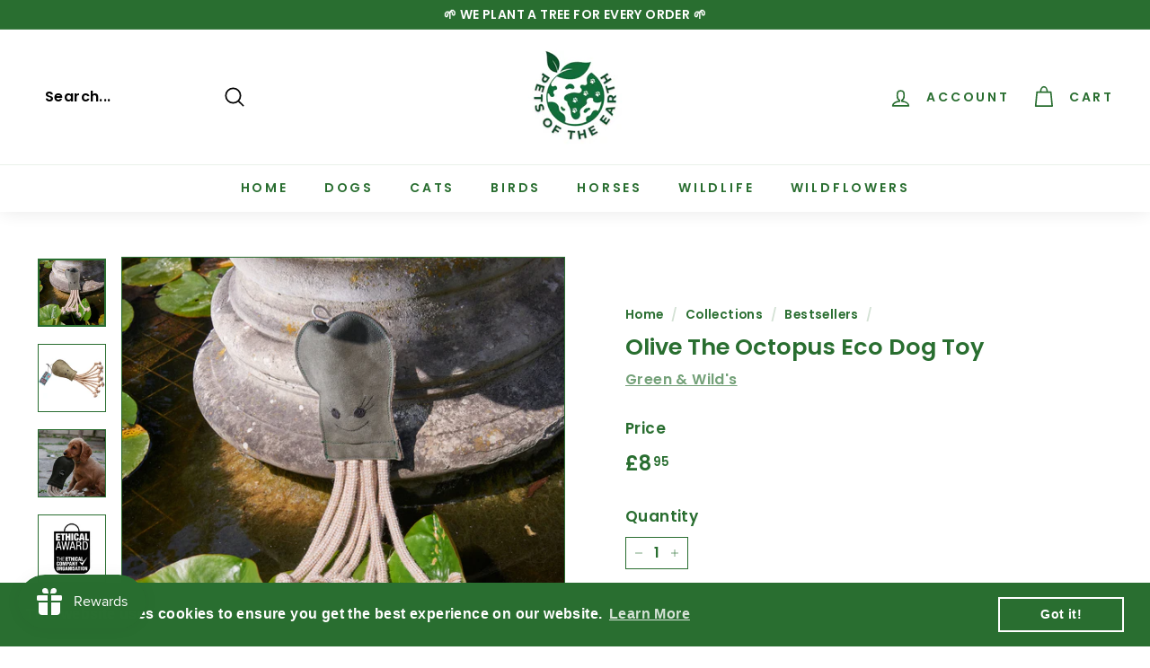

--- FILE ---
content_type: text/javascript; charset=utf-8
request_url: https://www.petsoftheearth.com/products/olive-the-octopus.js
body_size: 1356
content:
{"id":6908837134476,"title":"Olive The Octopus Eco Dog Toy","handle":"olive-the-octopus","description":"\u003cp\u003eOlive The Octopus is an eco dog toy for you and your pooch to have lots of fun with, whilst being safe in the knowledge that it is made from natural, renewable and recyclable materials\u003c\/p\u003e\n\u003cp\u003eWith an added recycled crinkler bottle for that extra “crunch”.  This can be replaced with tasty treats to really get the interest going! As there is velcro opening which can be sealed with treats inside for extra playtime enrichment.\u003c\/p\u003e\n\u003cp\u003eMade from sustainable jute which is a natural plant fibre and covered in a soft suede.  It is robust and produced without using any added compound that would harm or be released when chewed. Jute is 100% biodegradable. The suede is a by-product and ensures this material is not wasted.\u003c\/p\u003e\nOlive is 40 cm (16\") long, and 13cm (5\") at its widest point approx. This product is a play toy only and not a food product. Pets should always be supervised when playing with toys. Remove if your dog tries to swallow piece or chunks. No toy is indestructible.","published_at":"2022-03-21T16:39:22+00:00","created_at":"2022-03-21T16:38:19+00:00","vendor":"Green \u0026 Wild's","type":"","tags":["Dog Gift","Dog Toy"],"price":895,"price_min":895,"price_max":895,"available":false,"price_varies":false,"compare_at_price":null,"compare_at_price_min":0,"compare_at_price_max":0,"compare_at_price_varies":false,"variants":[{"id":40224320258188,"title":"Default Title","option1":"Default Title","option2":null,"option3":null,"sku":"GWOLIVEOCT","requires_shipping":true,"taxable":false,"featured_image":null,"available":false,"name":"Olive The Octopus Eco Dog Toy","public_title":null,"options":["Default Title"],"price":895,"weight":0,"compare_at_price":null,"inventory_management":"shopify","barcode":"","requires_selling_plan":false,"selling_plan_allocations":[]}],"images":["\/\/cdn.shopify.com\/s\/files\/1\/0554\/5433\/5116\/products\/Olivebylilypad_1800x1800_457504f4-e2b1-467b-aded-2364bedb5233.jpg?v=1675097565","\/\/cdn.shopify.com\/s\/files\/1\/0554\/5433\/5116\/products\/olive_octopus-800x800.jpg?v=1675097565","\/\/cdn.shopify.com\/s\/files\/1\/0554\/5433\/5116\/products\/puppy-with-Olive-Octopus.webp?v=1675097565","\/\/cdn.shopify.com\/s\/files\/1\/0554\/5433\/5116\/products\/Green-Wilds-Ethical-Company_c9991bb3-e9f4-400a-a28d-ba4c6495ee6c.png?v=1675097565"],"featured_image":"\/\/cdn.shopify.com\/s\/files\/1\/0554\/5433\/5116\/products\/Olivebylilypad_1800x1800_457504f4-e2b1-467b-aded-2364bedb5233.jpg?v=1675097565","options":[{"name":"Title","position":1,"values":["Default Title"]}],"url":"\/products\/olive-the-octopus","media":[{"alt":null,"id":23111380533388,"position":1,"preview_image":{"aspect_ratio":1.0,"height":1800,"width":1800,"src":"https:\/\/cdn.shopify.com\/s\/files\/1\/0554\/5433\/5116\/products\/Olivebylilypad_1800x1800_457504f4-e2b1-467b-aded-2364bedb5233.jpg?v=1675097565"},"aspect_ratio":1.0,"height":1800,"media_type":"image","src":"https:\/\/cdn.shopify.com\/s\/files\/1\/0554\/5433\/5116\/products\/Olivebylilypad_1800x1800_457504f4-e2b1-467b-aded-2364bedb5233.jpg?v=1675097565","width":1800},{"alt":null,"id":22123142185100,"position":2,"preview_image":{"aspect_ratio":1.0,"height":800,"width":800,"src":"https:\/\/cdn.shopify.com\/s\/files\/1\/0554\/5433\/5116\/products\/olive_octopus-800x800.jpg?v=1675097565"},"aspect_ratio":1.0,"height":800,"media_type":"image","src":"https:\/\/cdn.shopify.com\/s\/files\/1\/0554\/5433\/5116\/products\/olive_octopus-800x800.jpg?v=1675097565","width":800},{"alt":null,"id":23791130247308,"position":3,"preview_image":{"aspect_ratio":1.0,"height":2000,"width":2000,"src":"https:\/\/cdn.shopify.com\/s\/files\/1\/0554\/5433\/5116\/products\/puppy-with-Olive-Octopus.webp?v=1675097565"},"aspect_ratio":1.0,"height":2000,"media_type":"image","src":"https:\/\/cdn.shopify.com\/s\/files\/1\/0554\/5433\/5116\/products\/puppy-with-Olive-Octopus.webp?v=1675097565","width":2000},{"alt":null,"id":22125564461196,"position":4,"preview_image":{"aspect_ratio":1.0,"height":1080,"width":1080,"src":"https:\/\/cdn.shopify.com\/s\/files\/1\/0554\/5433\/5116\/products\/Green-Wilds-Ethical-Company_c9991bb3-e9f4-400a-a28d-ba4c6495ee6c.png?v=1675097565"},"aspect_ratio":1.0,"height":1080,"media_type":"image","src":"https:\/\/cdn.shopify.com\/s\/files\/1\/0554\/5433\/5116\/products\/Green-Wilds-Ethical-Company_c9991bb3-e9f4-400a-a28d-ba4c6495ee6c.png?v=1675097565","width":1080}],"requires_selling_plan":false,"selling_plan_groups":[]}